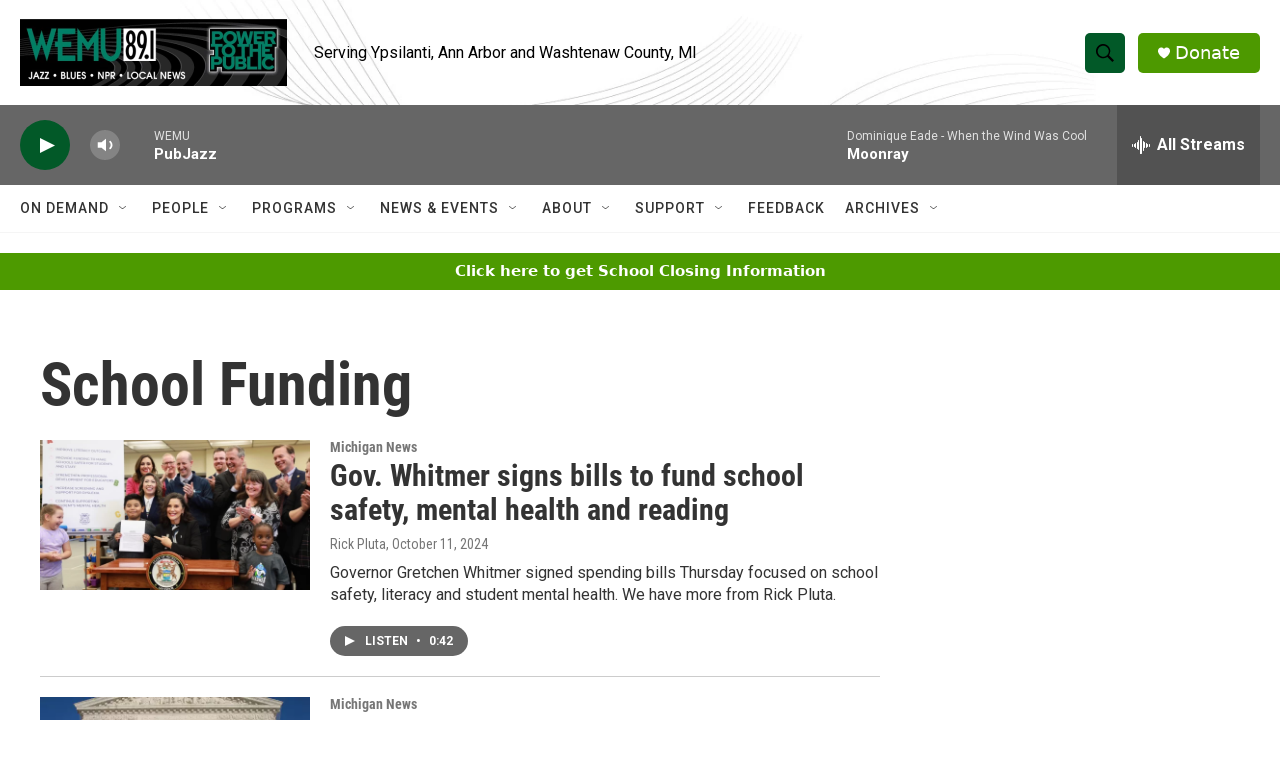

--- FILE ---
content_type: text/html; charset=utf-8
request_url: https://www.google.com/recaptcha/api2/aframe
body_size: 267
content:
<!DOCTYPE HTML><html><head><meta http-equiv="content-type" content="text/html; charset=UTF-8"></head><body><script nonce="SoLILwvz6JAhO2ks3r8c2w">/** Anti-fraud and anti-abuse applications only. See google.com/recaptcha */ try{var clients={'sodar':'https://pagead2.googlesyndication.com/pagead/sodar?'};window.addEventListener("message",function(a){try{if(a.source===window.parent){var b=JSON.parse(a.data);var c=clients[b['id']];if(c){var d=document.createElement('img');d.src=c+b['params']+'&rc='+(localStorage.getItem("rc::a")?sessionStorage.getItem("rc::b"):"");window.document.body.appendChild(d);sessionStorage.setItem("rc::e",parseInt(sessionStorage.getItem("rc::e")||0)+1);localStorage.setItem("rc::h",'1769045718337');}}}catch(b){}});window.parent.postMessage("_grecaptcha_ready", "*");}catch(b){}</script></body></html>